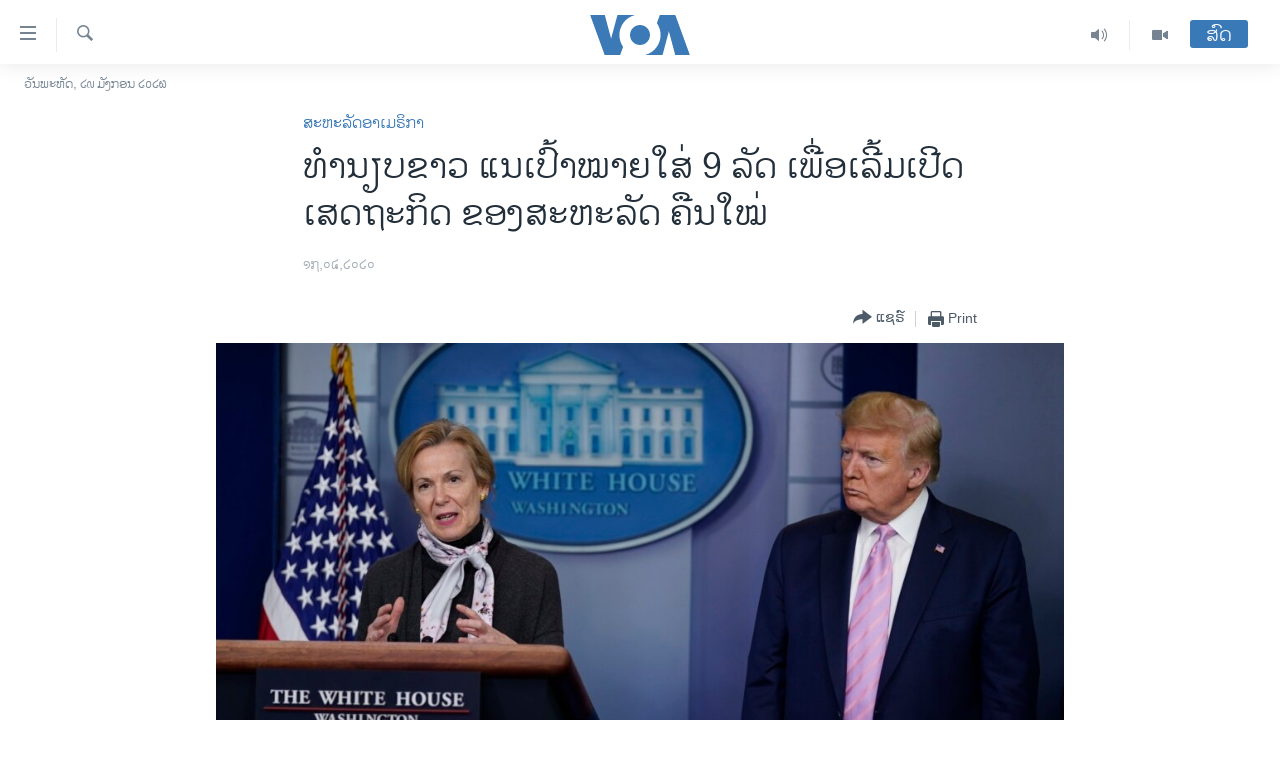

--- FILE ---
content_type: text/html; charset=utf-8
request_url: https://lao.voanews.com/a/white-house-targeting-9-states-to-start-reopening-us-economy/5376247.html
body_size: 11468
content:

<!DOCTYPE html>
<html lang="lo" dir="ltr" class="no-js">
<head>
<link href="/Content/responsive/VOA/lo-LA/VOA-lo-LA.css?&amp;av=0.0.0.0&amp;cb=308" rel="stylesheet"/>
<script src="https://tags.voanews.com/voa-pangea/prod/utag.sync.js"></script> <script type='text/javascript' src='https://www.youtube.com/iframe_api' async></script>
<script type="text/javascript">
//a general 'js' detection, must be on top level in <head>, due to CSS performance
document.documentElement.className = "js";
var cacheBuster = "308";
var appBaseUrl = "/";
var imgEnhancerBreakpoints = [0, 144, 256, 408, 650, 1023, 1597];
var isLoggingEnabled = false;
var isPreviewPage = false;
var isLivePreviewPage = false;
if (!isPreviewPage) {
window.RFE = window.RFE || {};
window.RFE.cacheEnabledByParam = window.location.href.indexOf('nocache=1') === -1;
const url = new URL(window.location.href);
const params = new URLSearchParams(url.search);
// Remove the 'nocache' parameter
params.delete('nocache');
// Update the URL without the 'nocache' parameter
url.search = params.toString();
window.history.replaceState(null, '', url.toString());
} else {
window.addEventListener('load', function() {
const links = window.document.links;
for (let i = 0; i < links.length; i++) {
links[i].href = '#';
links[i].target = '_self';
}
})
}
// Iframe & Embed detection
var embedProperties = {};
try {
// Reliable way to check if we are in an iframe.
var isIframe = window.self !== window.top;
embedProperties.is_iframe = isIframe;
if (!isIframe) {
embedProperties.embed_context = "main";
} else {
// We are in an iframe. Let's try to access the parent.
// This access will only fail with strict cross-origin (without document.domain).
var parentLocation = window.top.location;
// The access succeeded. Now we explicitly compare the hostname.
if (window.location.hostname === parentLocation.hostname) {
embedProperties.embed_context = "embed_self";
} else {
// Hostname is different (e.g. different subdomain with document.domain)
embedProperties.embed_context = "embed_cross";
}
// Since the access works, we can safely get the details.
embedProperties.url_parent = parentLocation.href;
embedProperties.title_parent = window.top.document.title;
}
} catch (err) {
// We are in an iframe, and an error occurred, probably due to cross-origin restrictions.
embedProperties.is_iframe = true;
embedProperties.embed_context = "embed_cross";
// We cannot access the properties of window.top.
// `document.referrer` can sometimes provide the URL of the parent page.
// It is not 100% reliable, but it is the best we can do in this situation.
embedProperties.url_parent = document.referrer || null;
embedProperties.title_parent = null; // We can't get to the title in a cross-origin scenario.
}
var pwaEnabled = false;
var swCacheDisabled;
</script>
<meta charset="utf-8" />
<title>ທຳນຽບຂາວ ແນເປົ້າໝາຍໃສ່ 9 ລັດ ເພື່ອເລີ້ມເປີດ ເສດຖະກິດ ຂອງສະຫະລັດ ຄືນໃໝ່</title>
<meta name="description" content="ບາງທີ ເຫດຜົນທີ່ສຳຄັນວ່າ ເປັນຫຍັງລັດເຫຼົ່ານີ້ ຈຶ່ງໄດ້ມີກໍລະນີຕິດເຊື້ອ ໄວຣັສໂຄໂຣນາທີ່ຕ່ຳ ກໍເປັນຍ້ອນວ່າ ພາຍໃນ 19 ລັດ ຂອງທັງໝົດ 50 ລັດນັ້ນ ແມ່ນມີຈຳນວນປະຊາກອນ ໜ້ອຍທີ່ສຸດ." />
<meta name="keywords" content="ຂ່າວ, ສະຫະລັດອາເມຣິກາ" />
<meta name="viewport" content="width=device-width, initial-scale=1.0" />
<meta http-equiv="X-UA-Compatible" content="IE=edge" />
<meta name="robots" content="max-image-preview:large"><meta property="fb:pages" content="123452567734984" />
<meta name="msvalidate.01" content="3286EE554B6F672A6F2E608C02343C0E" />
<link href="https://morigin.voanews.eu/a/5375103.html" rel="canonical" />
<meta name="apple-mobile-web-app-title" content="ວີໂອເອ" />
<meta name="apple-mobile-web-app-status-bar-style" content="black" />
<meta name="apple-itunes-app" content="app-id=632618796, app-argument=//5376247.ltr" />
<meta content="ທຳນຽບຂາວ ແນເປົ້າໝາຍໃສ່ 9 ລັດ ເພື່ອເລີ້ມເປີດ ເສດຖະກິດ ຂອງສະຫະລັດ ຄືນໃໝ່" property="og:title" />
<meta content="ບາງທີ ເຫດຜົນທີ່ສຳຄັນວ່າ ເປັນຫຍັງລັດເຫຼົ່ານີ້ ຈຶ່ງໄດ້ມີກໍລະນີຕິດເຊື້ອ ໄວຣັສໂຄໂຣນາທີ່ຕ່ຳ ກໍເປັນຍ້ອນວ່າ ພາຍໃນ 19 ລັດ ຂອງທັງໝົດ 50 ລັດນັ້ນ ແມ່ນມີຈຳນວນປະຊາກອນ ໜ້ອຍທີ່ສຸດ." property="og:description" />
<meta content="article" property="og:type" />
<meta content="https://lao.voanews.com/a/white-house-targeting-9-states-to-start-reopening-us-economy/5376247.html" property="og:url" />
<meta content="ສຽງອາເມຣິກາ - ວີໂອເອ" property="og:site_name" />
<meta content="https://www.facebook.com/VOALao" property="article:publisher" />
<meta content="https://gdb.voanews.com/04a72b33-cea9-4da3-9991-cb78e869908d_w1200_h630.jpg" property="og:image" />
<meta content="1200" property="og:image:width" />
<meta content="630" property="og:image:height" />
<meta content="248018398653917" property="fb:app_id" />
<meta content="summary_large_image" name="twitter:card" />
<meta content="@SomeAccount" name="twitter:site" />
<meta content="https://gdb.voanews.com/04a72b33-cea9-4da3-9991-cb78e869908d_w1200_h630.jpg" name="twitter:image" />
<meta content="ທຳນຽບຂາວ ແນເປົ້າໝາຍໃສ່ 9 ລັດ ເພື່ອເລີ້ມເປີດ ເສດຖະກິດ ຂອງສະຫະລັດ ຄືນໃໝ່" name="twitter:title" />
<meta content="ບາງທີ ເຫດຜົນທີ່ສຳຄັນວ່າ ເປັນຫຍັງລັດເຫຼົ່ານີ້ ຈຶ່ງໄດ້ມີກໍລະນີຕິດເຊື້ອ ໄວຣັສໂຄໂຣນາທີ່ຕ່ຳ ກໍເປັນຍ້ອນວ່າ ພາຍໃນ 19 ລັດ ຂອງທັງໝົດ 50 ລັດນັ້ນ ແມ່ນມີຈຳນວນປະຊາກອນ ໜ້ອຍທີ່ສຸດ." name="twitter:description" />
<link rel="amphtml" href="https://lao.voanews.com/amp/white-house-targeting-9-states-to-start-reopening-us-economy/5376247.html" />
<script type="application/ld+json">{"articleSection":"ສະຫະລັດອາເມຣິກາ","isAccessibleForFree":true,"headline":"ທຳນຽບຂາວ ແນເປົ້າໝາຍໃສ່ 9 ລັດ ເພື່ອເລີ້ມເປີດ ເສດຖະກິດ ຂອງສະຫະລັດ ຄືນໃໝ່","inLanguage":"lo-LA","keywords":"ຂ່າວ, ສະຫະລັດອາເມຣິກາ","author":{"@type":"Person","name":"VOA"},"datePublished":"2020-04-17 03:30:16Z","dateModified":"2020-04-17 13:02:16Z","publisher":{"logo":{"width":512,"height":220,"@type":"ImageObject","url":"https://lao.voanews.com/Content/responsive/VOA/lo-LA/img/logo.png"},"@type":"NewsMediaOrganization","url":"https://lao.voanews.com","sameAs":["https://www.facebook.com/VOALao","https://www.youtube.com/VOALao","\r\nhttps://www.instagram.com/voalao/","https://twitter.com/VOALao"],"name":"ສຽງອາເມຣິກາ ວີໂອເອລາວ","alternateName":""},"@context":"https://schema.org","@type":"NewsArticle","mainEntityOfPage":"https://lao.voanews.com/a/white-house-targeting-9-states-to-start-reopening-us-economy/5376247.html","url":"https://lao.voanews.com/a/white-house-targeting-9-states-to-start-reopening-us-economy/5376247.html","description":"ບາງທີ ເຫດຜົນທີ່ສຳຄັນວ່າ ເປັນຫຍັງລັດເຫຼົ່ານີ້ ຈຶ່ງໄດ້ມີກໍລະນີຕິດເຊື້ອ ໄວຣັສໂຄໂຣນາທີ່ຕ່ຳ ກໍເປັນຍ້ອນວ່າ ພາຍໃນ 19 ລັດ ຂອງທັງໝົດ 50 ລັດນັ້ນ ແມ່ນມີຈຳນວນປະຊາກອນ ໜ້ອຍທີ່ສຸດ.","image":{"width":1080,"height":608,"@type":"ImageObject","url":"https://gdb.voanews.com/04a72b33-cea9-4da3-9991-cb78e869908d_w1080_h608.jpg"},"name":"ທຳນຽບຂາວ ແນເປົ້າໝາຍໃສ່ 9 ລັດ ເພື່ອເລີ້ມເປີດ ເສດຖະກິດ ຂອງສະຫະລັດ ຄືນໃໝ່"}</script>
<script src="/Scripts/responsive/infographics.b?v=dVbZ-Cza7s4UoO3BqYSZdbxQZVF4BOLP5EfYDs4kqEo1&amp;av=0.0.0.0&amp;cb=308"></script>
<script src="/Scripts/responsive/loader.b?v=C-JLefdHQ4ECvt5x4bMsJCTq2VRkcN8JUkP-IB-DzAI1&amp;av=0.0.0.0&amp;cb=308"></script>
<link rel="icon" type="image/svg+xml" href="/Content/responsive/VOA/img/webApp/favicon.svg" />
<link rel="alternate icon" href="/Content/responsive/VOA/img/webApp/favicon.ico" />
<link rel="apple-touch-icon" sizes="152x152" href="/Content/responsive/VOA/img/webApp/ico-152x152.png" />
<link rel="apple-touch-icon" sizes="144x144" href="/Content/responsive/VOA/img/webApp/ico-144x144.png" />
<link rel="apple-touch-icon" sizes="114x114" href="/Content/responsive/VOA/img/webApp/ico-114x114.png" />
<link rel="apple-touch-icon" sizes="72x72" href="/Content/responsive/VOA/img/webApp/ico-72x72.png" />
<link rel="apple-touch-icon-precomposed" href="/Content/responsive/VOA/img/webApp/ico-57x57.png" />
<link rel="icon" sizes="192x192" href="/Content/responsive/VOA/img/webApp/ico-192x192.png" />
<link rel="icon" sizes="128x128" href="/Content/responsive/VOA/img/webApp/ico-128x128.png" />
<meta name="msapplication-TileColor" content="#ffffff" />
<meta name="msapplication-TileImage" content="/Content/responsive/VOA/img/webApp/ico-144x144.png" />
<link rel="alternate" type="application/rss+xml" title="VOA - Top Stories [RSS]" href="/api/" />
<link rel="sitemap" type="application/rss+xml" href="/sitemap.xml" />
<script type="text/javascript">
var analyticsData = Object.assign(embedProperties, {url:"https://lao.voanews.com/a/white-house-targeting-9-states-to-start-reopening-us-economy/5376247.html",property_id:"472",article_uid:"5376247",page_title:"ທຳນຽບຂາວ ແນເປົ້າໝາຍໃສ່ 9 ລັດ ເພື່ອເລີ້ມເປີດ ເສດຖະກິດ ຂອງສະຫະລັດ ຄືນໃໝ່",page_type:"article",content_type:"article",subcontent_type:"article",last_modified:"2020-04-17 13:02:16Z",pub_datetime:"2020-04-17 03:30:16Z",section:"ສະຫະລັດອາເມຣິກາ",english_section:"usa",byline:"",categories:"news,usa",domain:"lao.voanews.com",language:"Lao",language_service:"VOA Lao",platform:"web",copied:"no",copied_article:"",copied_title:"",runs_js:"Yes",cms_release:"8.45.0.0.308",enviro_type:"prod",slug:"white-house-targeting-9-states-to-start-reopening-us-economy",entity:"VOA",short_language_service:"LAO",platform_short:"W",page_name:"ທຳນຽບຂາວ ແນເປົ້າໝາຍໃສ່ 9 ລັດ ເພື່ອເລີ້ມເປີດ ເສດຖະກິດ ຂອງສະຫະລັດ ຄືນໃໝ່"});
// Push Analytics data as GTM message (without "event" attribute and before GTM initialization)
window.dataLayer = window.dataLayer || [];
window.dataLayer.push(analyticsData);
</script>
<script type="text/javascript" data-cookiecategory="analytics">
var gtmEventObject = {event: 'page_meta_ready'};window.dataLayer = window.dataLayer || [];window.dataLayer.push(gtmEventObject);
var renderGtm = "true";
if (renderGtm === "true") {
(function(w,d,s,l,i){w[l]=w[l]||[];w[l].push({'gtm.start':new Date().getTime(),event:'gtm.js'});var f=d.getElementsByTagName(s)[0],j=d.createElement(s),dl=l!='dataLayer'?'&l='+l:'';j.async=true;j.src='//www.googletagmanager.com/gtm.js?id='+i+dl;f.parentNode.insertBefore(j,f);})(window,document,'script','dataLayer','GTM-N8MP7P');
}
</script>
</head>
<body class=" nav-no-loaded cc_theme pg-article pg-article--single-column print-lay-article use-sticky-share nojs-images date-time-enabled">
<noscript><iframe src="https://www.googletagmanager.com/ns.html?id=GTM-N8MP7P" height="0" width="0" style="display:none;visibility:hidden"></iframe></noscript> <script type="text/javascript" data-cookiecategory="analytics">
var gtmEventObject = {event: 'page_meta_ready'};window.dataLayer = window.dataLayer || [];window.dataLayer.push(gtmEventObject);
var renderGtm = "true";
if (renderGtm === "true") {
(function(w,d,s,l,i){w[l]=w[l]||[];w[l].push({'gtm.start':new Date().getTime(),event:'gtm.js'});var f=d.getElementsByTagName(s)[0],j=d.createElement(s),dl=l!='dataLayer'?'&l='+l:'';j.async=true;j.src='//www.googletagmanager.com/gtm.js?id='+i+dl;f.parentNode.insertBefore(j,f);})(window,document,'script','dataLayer','GTM-N8MP7P');
}
</script>
<!--Analytics tag js version start-->
<script type="text/javascript" data-cookiecategory="analytics">
var utag_data = Object.assign({}, analyticsData, {pub_year:"2020",pub_month:"04",pub_day:"17",pub_hour:"03",pub_weekday:"Friday"});
if(typeof(TealiumTagFrom)==='function' && typeof(TealiumTagSearchKeyword)==='function') {
var utag_from=TealiumTagFrom();var utag_searchKeyword=TealiumTagSearchKeyword();
if(utag_searchKeyword!=null && utag_searchKeyword!=='' && utag_data["search_keyword"]==null) utag_data["search_keyword"]=utag_searchKeyword;if(utag_from!=null && utag_from!=='') utag_data["from"]=TealiumTagFrom();}
if(window.top!== window.self&&utag_data.page_type==="snippet"){utag_data.page_type = 'iframe';}
try{if(window.top!==window.self&&window.self.location.hostname===window.top.location.hostname){utag_data.platform = 'self-embed';utag_data.platform_short = 'se';}}catch(e){if(window.top!==window.self&&window.self.location.search.includes("platformType=self-embed")){utag_data.platform = 'cross-promo';utag_data.platform_short = 'cp';}}
(function(a,b,c,d){ a="https://tags.voanews.com/voa-pangea/prod/utag.js"; b=document;c="script";d=b.createElement(c);d.src=a;d.type="text/java"+c;d.async=true; a=b.getElementsByTagName(c)[0];a.parentNode.insertBefore(d,a); })();
</script>
<!--Analytics tag js version end-->
<!-- Analytics tag management NoScript -->
<noscript>
<img style="position: absolute; border: none;" src="https://ssc.voanews.com/b/ss/bbgprod,bbgentityvoa/1/G.4--NS/1086221360?pageName=voa%3alao%3aw%3aarticle%3a%e0%ba%97%e0%ba%b3%e0%ba%99%e0%ba%bd%e0%ba%9a%e0%ba%82%e0%ba%b2%e0%ba%a7%20%e0%bb%81%e0%ba%99%e0%bb%80%e0%ba%9b%e0%ba%bb%e0%bb%89%e0%ba%b2%e0%bb%9d%e0%ba%b2%e0%ba%8d%e0%bb%83%e0%ba%aa%e0%bb%88%209%20%e0%ba%a5%e0%ba%b1%e0%ba%94%20%e0%bb%80%e0%ba%9e%e0%ba%b7%e0%bb%88%e0%ba%ad%e0%bb%80%e0%ba%a5%e0%ba%b5%e0%bb%89%e0%ba%a1%e0%bb%80%e0%ba%9b%e0%ba%b5%e0%ba%94%20%e0%bb%80%e0%ba%aa%e0%ba%94%e0%ba%96%e0%ba%b0%e0%ba%81%e0%ba%b4%e0%ba%94%20%e0%ba%82%e0%ba%ad%e0%ba%87%e0%ba%aa%e0%ba%b0%e0%ba%ab%e0%ba%b0%e0%ba%a5%e0%ba%b1%e0%ba%94%20%e0%ba%84%e0%ba%b7%e0%ba%99%e0%bb%83%e0%bb%9d%e0%bb%88&amp;c6=%e0%ba%97%e0%ba%b3%e0%ba%99%e0%ba%bd%e0%ba%9a%e0%ba%82%e0%ba%b2%e0%ba%a7%20%e0%bb%81%e0%ba%99%e0%bb%80%e0%ba%9b%e0%ba%bb%e0%bb%89%e0%ba%b2%e0%bb%9d%e0%ba%b2%e0%ba%8d%e0%bb%83%e0%ba%aa%e0%bb%88%209%20%e0%ba%a5%e0%ba%b1%e0%ba%94%20%e0%bb%80%e0%ba%9e%e0%ba%b7%e0%bb%88%e0%ba%ad%e0%bb%80%e0%ba%a5%e0%ba%b5%e0%bb%89%e0%ba%a1%e0%bb%80%e0%ba%9b%e0%ba%b5%e0%ba%94%20%e0%bb%80%e0%ba%aa%e0%ba%94%e0%ba%96%e0%ba%b0%e0%ba%81%e0%ba%b4%e0%ba%94%20%e0%ba%82%e0%ba%ad%e0%ba%87%e0%ba%aa%e0%ba%b0%e0%ba%ab%e0%ba%b0%e0%ba%a5%e0%ba%b1%e0%ba%94%20%e0%ba%84%e0%ba%b7%e0%ba%99%e0%bb%83%e0%bb%9d%e0%bb%88&amp;v36=8.45.0.0.308&amp;v6=D=c6&amp;g=https%3a%2f%2flao.voanews.com%2fa%2fwhite-house-targeting-9-states-to-start-reopening-us-economy%2f5376247.html&amp;c1=D=g&amp;v1=D=g&amp;events=event1,event52&amp;c16=voa%20lao&amp;v16=D=c16&amp;c5=usa&amp;v5=D=c5&amp;ch=%e0%ba%aa%e0%ba%b0%e0%ba%ab%e0%ba%b0%e0%ba%a5%e0%ba%b1%e0%ba%94%e0%ba%ad%e0%ba%b2%e0%bb%80%e0%ba%a1%e0%ba%a3%e0%ba%b4%e0%ba%81%e0%ba%b2&amp;c15=lao&amp;v15=D=c15&amp;c4=article&amp;v4=D=c4&amp;c14=5376247&amp;v14=D=c14&amp;v20=no&amp;c17=web&amp;v17=D=c17&amp;mcorgid=518abc7455e462b97f000101%40adobeorg&amp;server=lao.voanews.com&amp;pageType=D=c4&amp;ns=bbg&amp;v29=D=server&amp;v25=voa&amp;v30=472&amp;v105=D=User-Agent " alt="analytics" width="1" height="1" /></noscript>
<!-- End of Analytics tag management NoScript -->
<!--*** Accessibility links - For ScreenReaders only ***-->
<section>
<div class="sr-only">
<h2>ລິ້ງ ສຳຫລັບເຂົ້າຫາ</h2>
<ul>
<li><a href="#content" data-disable-smooth-scroll="1">ຂ້າມ</a></li>
<li><a href="#navigation" data-disable-smooth-scroll="1">ຂ້າມ</a></li>
<li><a href="#txtHeaderSearch" data-disable-smooth-scroll="1">ຂ້າມໄປຫາ ຊອກຄົ້ນ</a></li>
</ul>
</div>
</section>
<div dir="ltr">
<div id="page">
<aside>
<div class="c-lightbox overlay-modal">
<div class="c-lightbox__intro">
<h2 class="c-lightbox__intro-title"></h2>
<button class="btn btn--rounded c-lightbox__btn c-lightbox__intro-next" title="ຕໍ່ໄປ">
<span class="ico ico--rounded ico-chevron-forward"></span>
<span class="sr-only">ຕໍ່ໄປ</span>
</button>
</div>
<div class="c-lightbox__nav">
<button class="btn btn--rounded c-lightbox__btn c-lightbox__btn--close" title="ອັດ">
<span class="ico ico--rounded ico-close"></span>
<span class="sr-only">ອັດ</span>
</button>
<button class="btn btn--rounded c-lightbox__btn c-lightbox__btn--prev" title="ກ່ອນ">
<span class="ico ico--rounded ico-chevron-backward"></span>
<span class="sr-only">ກ່ອນ</span>
</button>
<button class="btn btn--rounded c-lightbox__btn c-lightbox__btn--next" title="ຕໍ່ໄປ">
<span class="ico ico--rounded ico-chevron-forward"></span>
<span class="sr-only">ຕໍ່ໄປ</span>
</button>
</div>
<div class="c-lightbox__content-wrap">
<figure class="c-lightbox__content">
<span class="c-spinner c-spinner--lightbox">
<img src="/Content/responsive/img/player-spinner.png"
alt="please wait"
title="please wait" />
</span>
<div class="c-lightbox__img">
<div class="thumb">
<img src="" alt="" />
</div>
</div>
<figcaption>
<div class="c-lightbox__info c-lightbox__info--foot">
<span class="c-lightbox__counter"></span>
<span class="caption c-lightbox__caption"></span>
</div>
</figcaption>
</figure>
</div>
<div class="hidden">
<div class="content-advisory__box content-advisory__box--lightbox">
<span class="content-advisory__box-text">This image contains sensitive content which some people may find offensive or disturbing.</span>
<button class="btn btn--transparent content-advisory__box-btn m-t-md" value="text" type="button">
<span class="btn__text">
Click to reveal
</span>
</button>
</div>
</div>
</div>
<div class="print-dialogue">
<div class="container">
<h3 class="print-dialogue__title section-head">Print Options:</h3>
<div class="print-dialogue__opts">
<ul class="print-dialogue__opt-group">
<li class="form__group form__group--checkbox">
<input class="form__check " id="checkboxImages" name="checkboxImages" type="checkbox" checked="checked" />
<label for="checkboxImages" class="form__label m-t-md">Images</label>
</li>
<li class="form__group form__group--checkbox">
<input class="form__check " id="checkboxMultimedia" name="checkboxMultimedia" type="checkbox" checked="checked" />
<label for="checkboxMultimedia" class="form__label m-t-md">Multimedia</label>
</li>
</ul>
<ul class="print-dialogue__opt-group">
<li class="form__group form__group--checkbox">
<input class="form__check " id="checkboxEmbedded" name="checkboxEmbedded" type="checkbox" checked="checked" />
<label for="checkboxEmbedded" class="form__label m-t-md">Embedded Content</label>
</li>
<li class="hidden">
<input class="form__check " id="checkboxComments" name="checkboxComments" type="checkbox" />
<label for="checkboxComments" class="form__label m-t-md">Comments</label>
</li>
</ul>
</div>
<div class="print-dialogue__buttons">
<button class="btn btn--secondary close-button" type="button" title="ຍົກເລີກ">
<span class="btn__text ">ຍົກເລີກ</span>
</button>
<button class="btn btn-cust-print m-l-sm" type="button" title="Print">
<span class="btn__text ">Print</span>
</button>
</div>
</div>
</div>
<div class="ctc-message pos-fix">
<div class="ctc-message__inner">Link has been copied to clipboard</div>
</div>
</aside>
<div class="hdr-20 hdr-20--big">
<div class="hdr-20__inner">
<div class="hdr-20__max pos-rel">
<div class="hdr-20__side hdr-20__side--primary d-flex">
<label data-for="main-menu-ctrl" data-switcher-trigger="true" data-switch-target="main-menu-ctrl" class="burger hdr-trigger pos-rel trans-trigger" data-trans-evt="click" data-trans-id="menu">
<span class="ico ico-close hdr-trigger__ico hdr-trigger__ico--close burger__ico burger__ico--close"></span>
<span class="ico ico-menu hdr-trigger__ico hdr-trigger__ico--open burger__ico burger__ico--open"></span>
</label>
<div class="menu-pnl pos-fix trans-target" data-switch-target="main-menu-ctrl" data-trans-id="menu">
<div class="menu-pnl__inner">
<nav class="main-nav menu-pnl__item menu-pnl__item--first">
<ul class="main-nav__list accordeon" data-analytics-tales="false" data-promo-name="link" data-location-name="nav,secnav">
<li class="main-nav__item">
<a class="main-nav__item-name main-nav__item-name--link" href="https://lao.voanews.com/" title="ໂຮມເພຈ" >ໂຮມເພຈ</a>
</li>
<li class="main-nav__item">
<a class="main-nav__item-name main-nav__item-name--link" href="/p/5841.html" title="ລາວ" data-item-name="laos" >ລາວ</a>
</li>
<li class="main-nav__item">
<a class="main-nav__item-name main-nav__item-name--link" href="/p/5921.html" title="ອາເມຣິກາ" data-item-name="usa" >ອາເມຣິກາ</a>
</li>
<li class="main-nav__item">
<a class="main-nav__item-name main-nav__item-name--link" href="/us-presidential-election-2024" title="ການເລືອກຕັ້ງ ປະທານາທີບໍດີ ສະຫະລັດ 2024" data-item-name="US Presidential Election 2024" >ການເລືອກຕັ້ງ ປະທານາທີບໍດີ ສະຫະລັດ 2024</a>
</li>
<li class="main-nav__item">
<a class="main-nav__item-name main-nav__item-name--link" href="/china-news" title="ຂ່າວ​ຈີນ" data-item-name="China-news" >ຂ່າວ​ຈີນ</a>
</li>
<li class="main-nav__item">
<a class="main-nav__item-name main-nav__item-name--link" href="/worldnews" title="ໂລກ" data-item-name="world" >ໂລກ</a>
</li>
<li class="main-nav__item">
<a class="main-nav__item-name main-nav__item-name--link" href="/p/5844.html" title="ເອເຊຍ" data-item-name="asia" >ເອເຊຍ</a>
</li>
<li class="main-nav__item">
<a class="main-nav__item-name main-nav__item-name--link" href="/PressFreedom" title="ອິດສະຫຼະພາບດ້ານການຂ່າວ" data-item-name="Press-Freedom" >ອິດສະຫຼະພາບດ້ານການຂ່າວ</a>
</li>
<li class="main-nav__item">
<a class="main-nav__item-name main-nav__item-name--link" href="/p/5892.html" title="ຊີວິດຊາວລາວ" data-item-name="lao-diaspora" >ຊີວິດຊາວລາວ</a>
</li>
<li class="main-nav__item">
<a class="main-nav__item-name main-nav__item-name--link" href="/p/7555.html" title="ຊຸມຊົນຊາວລາວ" data-item-name="lao-community-in-america" >ຊຸມຊົນຊາວລາວ</a>
</li>
<li class="main-nav__item">
<a class="main-nav__item-name main-nav__item-name--link" href="/p/5873.html" title="ວິທະຍາສາດ-ເທັກໂນໂລຈີ" data-item-name="science-technology" >ວິທະຍາສາດ-ເທັກໂນໂລຈີ</a>
</li>
<li class="main-nav__item">
<a class="main-nav__item-name main-nav__item-name--link" href="/p/8560.html" title="ທຸລະກິດ" data-item-name="business" >ທຸລະກິດ</a>
</li>
<li class="main-nav__item">
<a class="main-nav__item-name main-nav__item-name--link" href="/p/5929.html" title="ພາສາອັງກິດ" data-item-name="english-learning" >ພາສາອັງກິດ</a>
</li>
<li class="main-nav__item">
<a class="main-nav__item-name main-nav__item-name--link" href="/p/5906.html" title="ວີດີໂອ" data-item-name="all-video" >ວີດີໂອ</a>
</li>
<li class="main-nav__item accordeon__item" data-switch-target="menu-item-1624">
<label class="main-nav__item-name main-nav__item-name--label accordeon__control-label" data-switcher-trigger="true" data-for="menu-item-1624">
ສຽງ
<span class="ico ico-chevron-down main-nav__chev"></span>
</label>
<div class="main-nav__sub-list">
<a class="main-nav__item-name main-nav__item-name--link main-nav__item-name--sub" href="/z/2348" title="ລາຍການກະຈາຍສຽງ" data-item-name="radio-show" >ລາຍການກະຈາຍສຽງ</a>
<a class="main-nav__item-name main-nav__item-name--link main-nav__item-name--sub" href="/z/6955" title="ລາຍງານ" data-item-name="report-audios" >ລາຍງານ</a>
</div>
</li>
</ul>
</nav>
<div class="menu-pnl__item menu-pnl__item--social">
<h5 class="menu-pnl__sub-head">ຕິດຕາມພວກເຮົາ ທີ່</h5>
<a href="https://www.facebook.com/VOALao" title="ຕິດຕາມພວກເຮົາທາງເຟສບຸກ" data-analytics-text="follow_on_facebook" class="btn btn--rounded btn--social-inverted menu-pnl__btn js-social-btn btn-facebook" target="_blank" rel="noopener">
<span class="ico ico-facebook-alt ico--rounded"></span>
</a>
<a href="
https://www.instagram.com/voalao/" title="Follow us on Instagram" data-analytics-text="follow_on_instagram" class="btn btn--rounded btn--social-inverted menu-pnl__btn js-social-btn btn-instagram" target="_blank" rel="noopener">
<span class="ico ico-instagram ico--rounded"></span>
</a>
<a href="https://www.youtube.com/VOALao" title="ຕິດຕາມພວກເຮົາທາງຢູທູບ" data-analytics-text="follow_on_youtube" class="btn btn--rounded btn--social-inverted menu-pnl__btn js-social-btn btn-youtube" target="_blank" rel="noopener">
<span class="ico ico-youtube ico--rounded"></span>
</a>
<a href="https://twitter.com/VOALao" title="ຕິດຕາມພວກເຮົາທາງ Twitter" data-analytics-text="follow_on_twitter" class="btn btn--rounded btn--social-inverted menu-pnl__btn js-social-btn btn-twitter" target="_blank" rel="noopener">
<span class="ico ico-twitter ico--rounded"></span>
</a>
</div>
<div class="menu-pnl__item">
<a href="/navigation/allsites" class="menu-pnl__item-link">
<span class="ico ico-languages "></span>
ພາສາຕ່າງໆ
</a>
</div>
</div>
</div>
<label data-for="top-search-ctrl" data-switcher-trigger="true" data-switch-target="top-search-ctrl" class="top-srch-trigger hdr-trigger">
<span class="ico ico-close hdr-trigger__ico hdr-trigger__ico--close top-srch-trigger__ico top-srch-trigger__ico--close"></span>
<span class="ico ico-search hdr-trigger__ico hdr-trigger__ico--open top-srch-trigger__ico top-srch-trigger__ico--open"></span>
</label>
<div class="srch-top srch-top--in-header" data-switch-target="top-search-ctrl">
<div class="container">
<form action="/s" class="srch-top__form srch-top__form--in-header" id="form-topSearchHeader" method="get" role="search"><label for="txtHeaderSearch" class="sr-only">ຄົ້ນຫາ</label>
<input type="text" id="txtHeaderSearch" name="k" placeholder="ຊອກຫາບົດຂຽນ" accesskey="s" value="" class="srch-top__input analyticstag-event" onkeydown="if (event.keyCode === 13) { FireAnalyticsTagEventOnSearch('search', $dom.get('#txtHeaderSearch')[0].value) }" />
<button title="ຄົ້ນຫາ" type="submit" class="btn btn--top-srch analyticstag-event" onclick="FireAnalyticsTagEventOnSearch('search', $dom.get('#txtHeaderSearch')[0].value) ">
<span class="ico ico-search"></span>
</button></form>
</div>
</div>
<a href="/" class="main-logo-link">
<img src="/Content/responsive/VOA/lo-LA/img/logo-compact.svg" class="main-logo main-logo--comp" alt="site logo">
<img src="/Content/responsive/VOA/lo-LA/img/logo.svg" class="main-logo main-logo--big" alt="site logo">
</a>
</div>
<div class="hdr-20__side hdr-20__side--secondary d-flex">
<a href="/p/5906.html" title="Video" class="hdr-20__secondary-item" data-item-name="video">
<span class="ico ico-video hdr-20__secondary-icon"></span>
</a>
<a href="/z/2348" title="Audio" class="hdr-20__secondary-item" data-item-name="audio">
<span class="ico ico-audio hdr-20__secondary-icon"></span>
</a>
<a href="/s" title="ຄົ້ນຫາ" class="hdr-20__secondary-item hdr-20__secondary-item--search" data-item-name="search">
<span class="ico ico-search hdr-20__secondary-icon hdr-20__secondary-icon--search"></span>
</a>
<div class="hdr-20__secondary-item live-b-drop">
<div class="live-b-drop__off">
<a href="/live/" class="live-b-drop__link" title="ສົດ" data-item-name="live">
<span class="badge badge--live-btn badge--live-btn-off">
ສົດ
</span>
</a>
</div>
<div class="live-b-drop__on hidden">
<label data-for="live-ctrl" data-switcher-trigger="true" data-switch-target="live-ctrl" class="live-b-drop__label pos-rel">
<span class="badge badge--live badge--live-btn">
ສົດ
</span>
<span class="ico ico-close live-b-drop__label-ico live-b-drop__label-ico--close"></span>
</label>
<div class="live-b-drop__panel" id="targetLivePanelDiv" data-switch-target="live-ctrl"></div>
</div>
</div>
<div class="srch-bottom">
<form action="/s" class="srch-bottom__form d-flex" id="form-bottomSearch" method="get" role="search"><label for="txtSearch" class="sr-only">ຄົ້ນຫາ</label>
<input type="search" id="txtSearch" name="k" placeholder="ຊອກຫາບົດຂຽນ" accesskey="s" value="" class="srch-bottom__input analyticstag-event" onkeydown="if (event.keyCode === 13) { FireAnalyticsTagEventOnSearch('search', $dom.get('#txtSearch')[0].value) }" />
<button title="ຄົ້ນຫາ" type="submit" class="btn btn--bottom-srch analyticstag-event" onclick="FireAnalyticsTagEventOnSearch('search', $dom.get('#txtSearch')[0].value) ">
<span class="ico ico-search"></span>
</button></form>
</div>
</div>
<img src="/Content/responsive/VOA/lo-LA/img/logo-print.gif" class="logo-print" loading="lazy" alt="site logo">
<img src="/Content/responsive/VOA/lo-LA/img/logo-print_color.png" class="logo-print logo-print--color" loading="lazy" alt="site logo">
</div>
</div>
</div>
<script>
if (document.body.className.indexOf('pg-home') > -1) {
var nav2In = document.querySelector('.hdr-20__inner');
var nav2Sec = document.querySelector('.hdr-20__side--secondary');
var secStyle = window.getComputedStyle(nav2Sec);
if (nav2In && window.pageYOffset < 150 && secStyle['position'] !== 'fixed') {
nav2In.classList.add('hdr-20__inner--big')
}
}
</script>
<div class="c-hlights c-hlights--breaking c-hlights--no-item" data-hlight-display="mobile,desktop">
<div class="c-hlights__wrap container p-0">
<div class="c-hlights__nav">
<a role="button" href="#" title="ກ່ອນ">
<span class="ico ico-chevron-backward m-0"></span>
<span class="sr-only">ກ່ອນ</span>
</a>
<a role="button" href="#" title="ຕໍ່ໄປ">
<span class="ico ico-chevron-forward m-0"></span>
<span class="sr-only">ຕໍ່ໄປ</span>
</a>
</div>
<span class="c-hlights__label">
<span class="">Breaking News</span>
<span class="switcher-trigger">
<label data-for="more-less-1" data-switcher-trigger="true" class="switcher-trigger__label switcher-trigger__label--more p-b-0" title="ເບິ່ງຕື່ມອີກ">
<span class="ico ico-chevron-down"></span>
</label>
<label data-for="more-less-1" data-switcher-trigger="true" class="switcher-trigger__label switcher-trigger__label--less p-b-0" title="Show less">
<span class="ico ico-chevron-up"></span>
</label>
</span>
</span>
<ul class="c-hlights__items switcher-target" data-switch-target="more-less-1">
</ul>
</div>
</div> <div class="date-time-area ">
<div class="container">
<span class="date-time">
ວັນພະຫັດ, ໒໙ ມັງກອນ ໒໐໒໖
</span>
</div>
</div>
<div id="content">
<main class="container">
<div class="hdr-container">
<div class="row">
<div class="col-xs-12 col-sm-12 col-md-10 col-md-offset-1">
<div class="row">
<div class="col-category col-xs-12 col-md-8 col-md-offset-2"> <div class="category js-category">
<a class="" href="/z/2367">ສະຫະລັດອາເມຣິກາ</a> </div>
</div><div class="col-title col-xs-12 col-md-8 col-md-offset-2"> <h1 class="title pg-title">
ທຳນຽບຂາວ ແນເປົ້າໝາຍໃສ່ 9 ລັດ ເພື່ອເລີ້ມເປີດ ເສດຖະກິດ ຂອງສະຫະລັດ ຄືນໃໝ່
</h1>
</div><div class="col-publishing-details col-xs-12 col-md-8 col-md-offset-2"> <div class="publishing-details ">
<div class="published">
<span class="date" title="ຕາມເວລາໃນລາວ">
<time pubdate="pubdate" datetime="2020-04-17T10:30:16+07:00">
໑໗,໐໔,໒໐໒໐
</time>
</span>
</div>
</div>
</div><div class="col-xs-12 col-md-8 col-md-offset-2"> <div class="col-article-tools pos-rel article-share">
<div class="col-article-tools__end">
<div class="share--box">
<div class="sticky-share-container" style="display:none">
<div class="container">
<a href="https://lao.voanews.com" id="logo-sticky-share">&nbsp;</a>
<div class="pg-title pg-title--sticky-share">
ທຳນຽບຂາວ ແນເປົ້າໝາຍໃສ່ 9 ລັດ ເພື່ອເລີ້ມເປີດ ເສດຖະກິດ ຂອງສະຫະລັດ ຄືນໃໝ່
</div>
<div class="sticked-nav-actions">
<!--This part is for sticky navigation display-->
<p class="buttons link-content-sharing p-0 ">
<button class="btn btn--link btn-content-sharing p-t-0 " id="btnContentSharing" value="text" role="Button" type="" title="ໂຫລດຂ່າວຕື່ມອີກ ເພື່ອແຊຣ໌">
<span class="ico ico-share ico--l"></span>
<span class="btn__text ">
ແຊຣ໌
</span>
</button>
</p>
<aside class="content-sharing js-content-sharing js-content-sharing--apply-sticky content-sharing--sticky"
role="complementary"
data-share-url="https://lao.voanews.com/a/white-house-targeting-9-states-to-start-reopening-us-economy/5376247.html" data-share-title="ທຳນຽບຂາວ ແນເປົ້າໝາຍໃສ່ 9 ລັດ ເພື່ອເລີ້ມເປີດ ເສດຖະກິດ ຂອງສະຫະລັດ ຄືນໃໝ່" data-share-text="ບາງທີ ເຫດຜົນທີ່ສຳຄັນວ່າ ເປັນຫຍັງລັດເຫຼົ່ານີ້ ຈຶ່ງໄດ້ມີກໍລະນີຕິດເຊື້ອ ໄວຣັສໂຄໂຣນາທີ່ຕ່ຳ ກໍເປັນຍ້ອນວ່າ ພາຍໃນ 19 ລັດ ຂອງທັງໝົດ 50 ລັດນັ້ນ ແມ່ນມີຈຳນວນປະຊາກອນ ໜ້ອຍທີ່ສຸດ.">
<div class="content-sharing__popover">
<h6 class="content-sharing__title">ແຊຣ໌ </h6>
<button href="#close" id="btnCloseSharing" class="btn btn--text-like content-sharing__close-btn">
<span class="ico ico-close ico--l"></span>
</button>
<ul class="content-sharing__list">
<li class="content-sharing__item">
<div class="ctc ">
<input type="text" class="ctc__input" readonly="readonly">
<a href="" js-href="https://lao.voanews.com/a/white-house-targeting-9-states-to-start-reopening-us-economy/5376247.html" class="content-sharing__link ctc__button">
<span class="ico ico-copy-link ico--rounded ico--s"></span>
<span class="content-sharing__link-text">Copy link</span>
</a>
</div>
</li>
<li class="content-sharing__item">
<a href="https://facebook.com/sharer.php?u=https%3a%2f%2flao.voanews.com%2fa%2fwhite-house-targeting-9-states-to-start-reopening-us-economy%2f5376247.html"
data-analytics-text="share_on_facebook"
title="Facebook" target="_blank"
class="content-sharing__link js-social-btn">
<span class="ico ico-facebook ico--rounded ico--s"></span>
<span class="content-sharing__link-text">Facebook</span>
</a>
</li>
<li class="content-sharing__item">
<a href="https://twitter.com/share?url=https%3a%2f%2flao.voanews.com%2fa%2fwhite-house-targeting-9-states-to-start-reopening-us-economy%2f5376247.html&amp;text=%e0%ba%97%e0%ba%b3%e0%ba%99%e0%ba%bd%e0%ba%9a%e0%ba%82%e0%ba%b2%e0%ba%a7+%e0%bb%81%e0%ba%99%e0%bb%80%e0%ba%9b%e0%ba%bb%e0%bb%89%e0%ba%b2%e0%bb%9d%e0%ba%b2%e0%ba%8d%e0%bb%83%e0%ba%aa%e0%bb%88+9+%e0%ba%a5%e0%ba%b1%e0%ba%94+%e0%bb%80%e0%ba%9e%e0%ba%b7%e0%bb%88%e0%ba%ad%e0%bb%80%e0%ba%a5%e0%ba%b5%e0%bb%89%e0%ba%a1%e0%bb%80%e0%ba%9b%e0%ba%b5%e0%ba%94+%e0%bb%80%e0%ba%aa%e0%ba%94%e0%ba%96%e0%ba%b0%e0%ba%81%e0%ba%b4%e0%ba%94+%e0%ba%82%e0%ba%ad%e0%ba%87%e0%ba%aa%e0%ba%b0%e0%ba%ab%e0%ba%b0%e0%ba%a5%e0%ba%b1%e0%ba%94+%e0%ba%84%e0%ba%b7%e0%ba%99%e0%bb%83%e0%bb%9d%e0%bb%88"
data-analytics-text="share_on_twitter"
title="Twitter" target="_blank"
class="content-sharing__link js-social-btn">
<span class="ico ico-twitter ico--rounded ico--s"></span>
<span class="content-sharing__link-text">Twitter</span>
</a>
</li>
<li class="content-sharing__item visible-xs-inline-block visible-sm-inline-block">
<a href="whatsapp://send?text=https%3a%2f%2flao.voanews.com%2fa%2fwhite-house-targeting-9-states-to-start-reopening-us-economy%2f5376247.html"
data-analytics-text="share_on_whatsapp"
title="WhatsApp" target="_blank"
class="content-sharing__link js-social-btn">
<span class="ico ico-whatsapp ico--rounded ico--s"></span>
<span class="content-sharing__link-text">WhatsApp</span>
</a>
</li>
<li class="content-sharing__item visible-md-inline-block visible-lg-inline-block">
<a href="https://web.whatsapp.com/send?text=https%3a%2f%2flao.voanews.com%2fa%2fwhite-house-targeting-9-states-to-start-reopening-us-economy%2f5376247.html"
data-analytics-text="share_on_whatsapp_desktop"
title="WhatsApp" target="_blank"
class="content-sharing__link js-social-btn">
<span class="ico ico-whatsapp ico--rounded ico--s"></span>
<span class="content-sharing__link-text">WhatsApp</span>
</a>
</li>
<li class="content-sharing__item visible-xs-inline-block visible-sm-inline-block">
<a href="https://line.me/R/msg/text/?https%3a%2f%2flao.voanews.com%2fa%2fwhite-house-targeting-9-states-to-start-reopening-us-economy%2f5376247.html"
data-analytics-text="share_on_line"
title="Line" target="_blank"
class="content-sharing__link js-social-btn">
<span class="ico ico-line ico--rounded ico--s"></span>
<span class="content-sharing__link-text">Line</span>
</a>
</li>
<li class="content-sharing__item visible-md-inline-block visible-lg-inline-block">
<a href="https://timeline.line.me/social-plugin/share?url=https%3a%2f%2flao.voanews.com%2fa%2fwhite-house-targeting-9-states-to-start-reopening-us-economy%2f5376247.html"
data-analytics-text="share_on_line_desktop"
title="Line" target="_blank"
class="content-sharing__link js-social-btn">
<span class="ico ico-line ico--rounded ico--s"></span>
<span class="content-sharing__link-text">Line</span>
</a>
</li>
<li class="content-sharing__item">
<a href="mailto:?body=https%3a%2f%2flao.voanews.com%2fa%2fwhite-house-targeting-9-states-to-start-reopening-us-economy%2f5376247.html&amp;subject=ທຳນຽບຂາວ ແນເປົ້າໝາຍໃສ່ 9 ລັດ ເພື່ອເລີ້ມເປີດ ເສດຖະກິດ ຂອງສະຫະລັດ ຄືນໃໝ່"
title="Email"
class="content-sharing__link ">
<span class="ico ico-email ico--rounded ico--s"></span>
<span class="content-sharing__link-text">Email</span>
</a>
</li>
</ul>
</div>
</aside>
</div>
</div>
</div>
<div class="links">
<p class="buttons link-content-sharing p-0 ">
<button class="btn btn--link btn-content-sharing p-t-0 " id="btnContentSharing" value="text" role="Button" type="" title="ໂຫລດຂ່າວຕື່ມອີກ ເພື່ອແຊຣ໌">
<span class="ico ico-share ico--l"></span>
<span class="btn__text ">
ແຊຣ໌
</span>
</button>
</p>
<aside class="content-sharing js-content-sharing " role="complementary"
data-share-url="https://lao.voanews.com/a/white-house-targeting-9-states-to-start-reopening-us-economy/5376247.html" data-share-title="ທຳນຽບຂາວ ແນເປົ້າໝາຍໃສ່ 9 ລັດ ເພື່ອເລີ້ມເປີດ ເສດຖະກິດ ຂອງສະຫະລັດ ຄືນໃໝ່" data-share-text="ບາງທີ ເຫດຜົນທີ່ສຳຄັນວ່າ ເປັນຫຍັງລັດເຫຼົ່ານີ້ ຈຶ່ງໄດ້ມີກໍລະນີຕິດເຊື້ອ ໄວຣັສໂຄໂຣນາທີ່ຕ່ຳ ກໍເປັນຍ້ອນວ່າ ພາຍໃນ 19 ລັດ ຂອງທັງໝົດ 50 ລັດນັ້ນ ແມ່ນມີຈຳນວນປະຊາກອນ ໜ້ອຍທີ່ສຸດ.">
<div class="content-sharing__popover">
<h6 class="content-sharing__title">ແຊຣ໌ </h6>
<button href="#close" id="btnCloseSharing" class="btn btn--text-like content-sharing__close-btn">
<span class="ico ico-close ico--l"></span>
</button>
<ul class="content-sharing__list">
<li class="content-sharing__item">
<div class="ctc ">
<input type="text" class="ctc__input" readonly="readonly">
<a href="" js-href="https://lao.voanews.com/a/white-house-targeting-9-states-to-start-reopening-us-economy/5376247.html" class="content-sharing__link ctc__button">
<span class="ico ico-copy-link ico--rounded ico--l"></span>
<span class="content-sharing__link-text">Copy link</span>
</a>
</div>
</li>
<li class="content-sharing__item">
<a href="https://facebook.com/sharer.php?u=https%3a%2f%2flao.voanews.com%2fa%2fwhite-house-targeting-9-states-to-start-reopening-us-economy%2f5376247.html"
data-analytics-text="share_on_facebook"
title="Facebook" target="_blank"
class="content-sharing__link js-social-btn">
<span class="ico ico-facebook ico--rounded ico--l"></span>
<span class="content-sharing__link-text">Facebook</span>
</a>
</li>
<li class="content-sharing__item">
<a href="https://twitter.com/share?url=https%3a%2f%2flao.voanews.com%2fa%2fwhite-house-targeting-9-states-to-start-reopening-us-economy%2f5376247.html&amp;text=%e0%ba%97%e0%ba%b3%e0%ba%99%e0%ba%bd%e0%ba%9a%e0%ba%82%e0%ba%b2%e0%ba%a7+%e0%bb%81%e0%ba%99%e0%bb%80%e0%ba%9b%e0%ba%bb%e0%bb%89%e0%ba%b2%e0%bb%9d%e0%ba%b2%e0%ba%8d%e0%bb%83%e0%ba%aa%e0%bb%88+9+%e0%ba%a5%e0%ba%b1%e0%ba%94+%e0%bb%80%e0%ba%9e%e0%ba%b7%e0%bb%88%e0%ba%ad%e0%bb%80%e0%ba%a5%e0%ba%b5%e0%bb%89%e0%ba%a1%e0%bb%80%e0%ba%9b%e0%ba%b5%e0%ba%94+%e0%bb%80%e0%ba%aa%e0%ba%94%e0%ba%96%e0%ba%b0%e0%ba%81%e0%ba%b4%e0%ba%94+%e0%ba%82%e0%ba%ad%e0%ba%87%e0%ba%aa%e0%ba%b0%e0%ba%ab%e0%ba%b0%e0%ba%a5%e0%ba%b1%e0%ba%94+%e0%ba%84%e0%ba%b7%e0%ba%99%e0%bb%83%e0%bb%9d%e0%bb%88"
data-analytics-text="share_on_twitter"
title="Twitter" target="_blank"
class="content-sharing__link js-social-btn">
<span class="ico ico-twitter ico--rounded ico--l"></span>
<span class="content-sharing__link-text">Twitter</span>
</a>
</li>
<li class="content-sharing__item visible-xs-inline-block visible-sm-inline-block">
<a href="whatsapp://send?text=https%3a%2f%2flao.voanews.com%2fa%2fwhite-house-targeting-9-states-to-start-reopening-us-economy%2f5376247.html"
data-analytics-text="share_on_whatsapp"
title="WhatsApp" target="_blank"
class="content-sharing__link js-social-btn">
<span class="ico ico-whatsapp ico--rounded ico--l"></span>
<span class="content-sharing__link-text">WhatsApp</span>
</a>
</li>
<li class="content-sharing__item visible-md-inline-block visible-lg-inline-block">
<a href="https://web.whatsapp.com/send?text=https%3a%2f%2flao.voanews.com%2fa%2fwhite-house-targeting-9-states-to-start-reopening-us-economy%2f5376247.html"
data-analytics-text="share_on_whatsapp_desktop"
title="WhatsApp" target="_blank"
class="content-sharing__link js-social-btn">
<span class="ico ico-whatsapp ico--rounded ico--l"></span>
<span class="content-sharing__link-text">WhatsApp</span>
</a>
</li>
<li class="content-sharing__item visible-xs-inline-block visible-sm-inline-block">
<a href="https://line.me/R/msg/text/?https%3a%2f%2flao.voanews.com%2fa%2fwhite-house-targeting-9-states-to-start-reopening-us-economy%2f5376247.html"
data-analytics-text="share_on_line"
title="Line" target="_blank"
class="content-sharing__link js-social-btn">
<span class="ico ico-line ico--rounded ico--l"></span>
<span class="content-sharing__link-text">Line</span>
</a>
</li>
<li class="content-sharing__item visible-md-inline-block visible-lg-inline-block">
<a href="https://timeline.line.me/social-plugin/share?url=https%3a%2f%2flao.voanews.com%2fa%2fwhite-house-targeting-9-states-to-start-reopening-us-economy%2f5376247.html"
data-analytics-text="share_on_line_desktop"
title="Line" target="_blank"
class="content-sharing__link js-social-btn">
<span class="ico ico-line ico--rounded ico--l"></span>
<span class="content-sharing__link-text">Line</span>
</a>
</li>
<li class="content-sharing__item">
<a href="mailto:?body=https%3a%2f%2flao.voanews.com%2fa%2fwhite-house-targeting-9-states-to-start-reopening-us-economy%2f5376247.html&amp;subject=ທຳນຽບຂາວ ແນເປົ້າໝາຍໃສ່ 9 ລັດ ເພື່ອເລີ້ມເປີດ ເສດຖະກິດ ຂອງສະຫະລັດ ຄືນໃໝ່"
title="Email"
class="content-sharing__link ">
<span class="ico ico-email ico--rounded ico--l"></span>
<span class="content-sharing__link-text">Email</span>
</a>
</li>
</ul>
</div>
</aside>
<p class="link-print hidden-xs buttons p-0">
<button class="btn btn--link btn-print p-t-0" onclick="if (typeof FireAnalyticsTagEvent === 'function') {FireAnalyticsTagEvent({ on_page_event: 'print_story' });}return false" title="(CTRL+P)">
<span class="ico ico-print"></span>
<span class="btn__text">Print</span>
</button>
</p>
</div>
</div>
</div>
</div>
</div><div class="col-multimedia col-xs-12 col-md-10 col-md-offset-1"> <div class="cover-media">
<figure class="media-image js-media-expand">
<div class="img-wrap">
<div class="thumb thumb16_9">
<img src="https://gdb.voanews.com/04a72b33-cea9-4da3-9991-cb78e869908d_w250_r1_s.jpg" alt="ປະທານາທິບໍດີ ດໍໂນລ ທຣຳ ພວມຮັບຟັງ ຜູ້ປະສານງານ ຄະນະສະເພາະກິດ ຮັບຜິດຊອບເລື້ອງໄວຣັສໂຄໂຣນາ ຂອງທຳນຽບຂາວ ທ່ານ ດຣ. ເດໂບຣາ ເບີກສ໌ ກ່າວໃນລະຫວ່າງກອງປະຊຸມແຈ້ງສະພາບການ ກ່ຽວກັບໄວຣັສໂຄໂຣນາ ຢູ່ທີ່ທຳນຽບຂາວ ໃນນະຄອນຫຼວງ ວໍຊິງຕັນ, ວັນທີ 10 ເມສາ 2020. " />
</div>
</div>
<figcaption>
<span class="caption">ປະທານາທິບໍດີ ດໍໂນລ ທຣຳ ພວມຮັບຟັງ ຜູ້ປະສານງານ ຄະນະສະເພາະກິດ ຮັບຜິດຊອບເລື້ອງໄວຣັສໂຄໂຣນາ ຂອງທຳນຽບຂາວ ທ່ານ ດຣ. ເດໂບຣາ ເບີກສ໌ ກ່າວໃນລະຫວ່າງກອງປະຊຸມແຈ້ງສະພາບການ ກ່ຽວກັບໄວຣັສໂຄໂຣນາ ຢູ່ທີ່ທຳນຽບຂາວ ໃນນະຄອນຫຼວງ ວໍຊິງຕັນ, ວັນທີ 10 ເມສາ 2020. </span>
</figcaption>
</figure>
</div>
</div>
</div>
</div>
</div>
</div>
<div class="body-container">
<div class="row">
<div class="col-xs-12 col-sm-12 col-md-10 col-md-offset-1">
<div class="row">
<div class="col-xs-12 col-sm-12 col-md-8 col-lg-8 col-md-offset-2">
<div id="article-content" class="content-floated-wrap fb-quotable">
<div class="wsw">
<p>ທຳນຽບຂາວແນເປົ້າໝາຍໃສ່ 9 ລັດຂອງສະຫະລັດ ຊຶ່ງມີຈຳນວນກໍລະນີຕິດ ເຊື້ອໄວຣັສ ທີ່ໄດ້ຮັບການຢືນຢັນໜ້ອຍທີ່ສຸດ ຈະເປັນກຸ່ມທຳອິດທີ່ຈະເປີດເສດຖະກິດຄືນໃໝ່.</p>
<p>ດຣ. ເດໂບຣາ ເບີກສ໌ ຜູ້ປະສານງານ ຂອງຄະນະສະເພາະກິດ ຮັບຜິດຊອບເລື້ອງໄວຣັສໂຄໂຣນາ ໄດ້ກ່າວໃນແລງວັນພຸດຜ່ານມານີ້ວ່າ 9 ລັດທັງໝົດນັ້ນ ມີກໍລະນີຕິດເຊື້ອໄວຣັສໂຄໂຣນາ ທີ່ໄດ້ຮັບການຢືນຢັນ ໜ້ອຍກວ່າ 1,000 ກໍລະນີ ແລະມີການບັນທຶກໜ້ອຍກວ່າ 30 ກໍລະນີໃໝ່ ໃນແຕ່ລະວັນ.</p>
<p>ໄວຣັສໂຄໂຣນາ ໄດ້ສ້າງຄວາມເສຍຫາຍໃຫ້ແກ່ປະຊາຊົນອາເມຣິກັນຫຼາຍແສນຄົນ ແລະສ້າງຄວາມສັບສົນວຸ້ນວາຍຕໍ່ເສດຖະກິດຂອງປະເທດ ຊຶ່ງນຳໄປສູ່ການປົດພວກພະນັກງານຫຼາຍກວ່າ 22 ລ້ານຄົນ ອອກຈາກວຽກການ ໃນສີ່ອາທິດທີ່ຜ່ານມານີ້.</p>
<p>ປະທານາທິບໍດີ ດໍໂນລ ທຣຳ ພວມຊຸກຍູ້ໃຫ້ເປີດເສດຖະກິດທີ່ນຳໜ້າຂອງໂລກຄືນໃໝ່ ໄວທີ່ສຸດເທົ່າທີ່ເປັນໄປໄດ້ ໂດຍຕັ້ງເປົ້າໝາຍໃສ່ວັນທີ 1 ພຶດ ສະພາ ຈະມາເຖິງນີ້ ສຳລັບຫຼາຍໆເຂດຂອງປະເທດ ທີ່ບໍ່ໄດ້ຮັບຜົນກະທົບຫຼາຍ ປານໃດຈາກໄວຣັສໂຄໂຣນາ ເມື່ອທຽບກັບຂົງເຂດອື່ນໆທີ່ໄດ້ຮັບຜົນກະທົບໜັກທີ່ສຸດ ເຊັ່ນເຂດນະຄອນນິວຢອກ.</p>
<p>ດຣ. ເບີກສ໌ ບໍ່ໄດ້ລະບຸຊື່ຂອງ 9 ລັດດັ່ງກ່າວນັ້ນ ແຕ່ການກ່າວເຖິງຈຳນວນກໍລະນີຕິດເຊື້ອໄວຣັສ ຂອງທ່ານນາງ ປາກົດວ່າ ໄດ້ລະບຸເຖິງລັດຕ່າງໆທີ່ີມີປະຊາກອນໜ້ອຍທີ່ສຸດໃນປະເທດ ນັບແຕ່ລັດເມນຢູ່ທາງແຄມຝັ່ງມະຫາສະໝຸດແອັດແລນຕິກ ໄປຈົນເຖິງລັດຮາວາຍຢູ່ທາງຝັ່ງມະຫາສະໝຸດປາຊີຟິກ. ສ່ວນອີກ 7 ລັດນັ້ນ ແມ່ນລັດເວີມອນ ແລະເວີຈີເນຍຕາເວັນຕົກ ຢູ່ທາງພາກຕາເວັນອອກຂອງສະຫະລັດ ລັດອາແກນຊໍ ຢູ່ທາງພາກໃຕ້ຂອງປະເທດ ລັດເນບຣາສກາ ແລະ ລັດດາໂຄຕາເໜືອ ຢູ່ທາງພາກຕາເວັນຕົກຕອນກາງ ແລະ ລັດມອນຕານາ ພ້ອມດ້ວຍລັດວາຍໂອມິງ ຢູ່ທາງພາກຕາເວັນຕົກ.</p>
<p>ບາງທີ ເຫດຜົນທີ່ສຳຄັນວ່າ ເປັນຫຍັງລັດເຫຼົ່ານີ້ ຈຶ່ງໄດ້ມີກໍລະນີຕິດເຊື້ອໄວຣັສໂຄໂຣນາທີ່ຕ່ຳ ກໍເປັນຍ້ອນວ່າ ພາຍໃນ 19 ລັດ ຂອງທັງໝົດ 50 ລັດນັ້ນ ແມ່ນມີຈຳນວນປະຊາກອນໜ້ອຍທີ່ສຸດ.</p>
<p>ເພາະສະນັ້ນແລ້ວ ປະຊາກອນໂດຍລວມ ຈະບໍ່ມີທີ່ຢູ່ອາໄສໃນໄລຍະໃກ້ຊິດກັນ ຄືກັບຢູ່ໃນຫົວເມືອງໃຫຍ່ໆທົ່ວປະເທດ ແລະດ້ວຍເຫດນີ້ ໂອກາດທີ່ຈະມີການຕິດແປດຈາກຄົນນຶ່ງໄປຫາອີກຄົນນຶ່ງຂອງໄວຣັສໂຄໂຣນານັ້ນ ແມ່ນຈະເກີດຂຶ້ນໄດ້ຕ່ຳ.</p>
<p>ເກົ້າລັດດັ່ງກ່າວ ໂດຍລວມແລ້ວ ມີພຽງແຕ່ 5 ຫົວເມືອງໃຫຍ່ເທົ່ານັ້ນ ພາຍໃນ 300 ຫົວເມືອງໃຫຍ່ທີ່ສຸດ ຢູ່ໃນສະຫະລັດ.</p>
<p>ໃນຂະນະດຽວກັນ ການເປີດເສດຖະກິດຄືນໃໝ່ ໃນແຫ່ງຫົນໃດກໍຕາມ ຢູ່ໃນສະ ຫະລັດ ຈະເປັນການເລີ້ມຕົ້ນ ຂອງການກັບຄືນສູ່ສະພາບປົກກະຕິ ໃນປະເທດ ໂດຍເລີ້ມຕົນຈາກເກົ້າລັດດັ່ງກ່າວ ຕາມລຳພັງພວກເຂົາເຈົ້າເອງ ຍ້ອນລັດທັງ 9 ມີຂະໜາດນ້ອຍ ຈຶ່ງປະກອບເປັນພາກສ່ວນເສດຖະກິດທີ່ບໍ່ໃຫຍ່ປານ ໃດຂອງສະຫະລັດ.</p>
<p><a class="wsw__a" href="https://www.voanews.com/covid-19-pandemic/white-house-targeting-9-states-start-reopening-us-economy" target="_blank">ອ່ານຂ່າວນີ້ຕື່ມ ເປັນພາສາອັງກິດ</a></p>
</div>
<div class="footer-toolbar">
<div class="share--box">
<div class="sticky-share-container" style="display:none">
<div class="container">
<a href="https://lao.voanews.com" id="logo-sticky-share">&nbsp;</a>
<div class="pg-title pg-title--sticky-share">
ທຳນຽບຂາວ ແນເປົ້າໝາຍໃສ່ 9 ລັດ ເພື່ອເລີ້ມເປີດ ເສດຖະກິດ ຂອງສະຫະລັດ ຄືນໃໝ່
</div>
<div class="sticked-nav-actions">
<!--This part is for sticky navigation display-->
<p class="buttons link-content-sharing p-0 ">
<button class="btn btn--link btn-content-sharing p-t-0 " id="btnContentSharing" value="text" role="Button" type="" title="ໂຫລດຂ່າວຕື່ມອີກ ເພື່ອແຊຣ໌">
<span class="ico ico-share ico--l"></span>
<span class="btn__text ">
ແຊຣ໌
</span>
</button>
</p>
<aside class="content-sharing js-content-sharing js-content-sharing--apply-sticky content-sharing--sticky"
role="complementary"
data-share-url="https://lao.voanews.com/a/white-house-targeting-9-states-to-start-reopening-us-economy/5376247.html" data-share-title="ທຳນຽບຂາວ ແນເປົ້າໝາຍໃສ່ 9 ລັດ ເພື່ອເລີ້ມເປີດ ເສດຖະກິດ ຂອງສະຫະລັດ ຄືນໃໝ່" data-share-text="ບາງທີ ເຫດຜົນທີ່ສຳຄັນວ່າ ເປັນຫຍັງລັດເຫຼົ່ານີ້ ຈຶ່ງໄດ້ມີກໍລະນີຕິດເຊື້ອ ໄວຣັສໂຄໂຣນາທີ່ຕ່ຳ ກໍເປັນຍ້ອນວ່າ ພາຍໃນ 19 ລັດ ຂອງທັງໝົດ 50 ລັດນັ້ນ ແມ່ນມີຈຳນວນປະຊາກອນ ໜ້ອຍທີ່ສຸດ.">
<div class="content-sharing__popover">
<h6 class="content-sharing__title">ແຊຣ໌ </h6>
<button href="#close" id="btnCloseSharing" class="btn btn--text-like content-sharing__close-btn">
<span class="ico ico-close ico--l"></span>
</button>
<ul class="content-sharing__list">
<li class="content-sharing__item">
<div class="ctc ">
<input type="text" class="ctc__input" readonly="readonly">
<a href="" js-href="https://lao.voanews.com/a/white-house-targeting-9-states-to-start-reopening-us-economy/5376247.html" class="content-sharing__link ctc__button">
<span class="ico ico-copy-link ico--rounded ico--s"></span>
<span class="content-sharing__link-text">Copy link</span>
</a>
</div>
</li>
<li class="content-sharing__item">
<a href="https://facebook.com/sharer.php?u=https%3a%2f%2flao.voanews.com%2fa%2fwhite-house-targeting-9-states-to-start-reopening-us-economy%2f5376247.html"
data-analytics-text="share_on_facebook"
title="Facebook" target="_blank"
class="content-sharing__link js-social-btn">
<span class="ico ico-facebook ico--rounded ico--s"></span>
<span class="content-sharing__link-text">Facebook</span>
</a>
</li>
<li class="content-sharing__item">
<a href="https://twitter.com/share?url=https%3a%2f%2flao.voanews.com%2fa%2fwhite-house-targeting-9-states-to-start-reopening-us-economy%2f5376247.html&amp;text=%e0%ba%97%e0%ba%b3%e0%ba%99%e0%ba%bd%e0%ba%9a%e0%ba%82%e0%ba%b2%e0%ba%a7+%e0%bb%81%e0%ba%99%e0%bb%80%e0%ba%9b%e0%ba%bb%e0%bb%89%e0%ba%b2%e0%bb%9d%e0%ba%b2%e0%ba%8d%e0%bb%83%e0%ba%aa%e0%bb%88+9+%e0%ba%a5%e0%ba%b1%e0%ba%94+%e0%bb%80%e0%ba%9e%e0%ba%b7%e0%bb%88%e0%ba%ad%e0%bb%80%e0%ba%a5%e0%ba%b5%e0%bb%89%e0%ba%a1%e0%bb%80%e0%ba%9b%e0%ba%b5%e0%ba%94+%e0%bb%80%e0%ba%aa%e0%ba%94%e0%ba%96%e0%ba%b0%e0%ba%81%e0%ba%b4%e0%ba%94+%e0%ba%82%e0%ba%ad%e0%ba%87%e0%ba%aa%e0%ba%b0%e0%ba%ab%e0%ba%b0%e0%ba%a5%e0%ba%b1%e0%ba%94+%e0%ba%84%e0%ba%b7%e0%ba%99%e0%bb%83%e0%bb%9d%e0%bb%88"
data-analytics-text="share_on_twitter"
title="Twitter" target="_blank"
class="content-sharing__link js-social-btn">
<span class="ico ico-twitter ico--rounded ico--s"></span>
<span class="content-sharing__link-text">Twitter</span>
</a>
</li>
<li class="content-sharing__item visible-xs-inline-block visible-sm-inline-block">
<a href="whatsapp://send?text=https%3a%2f%2flao.voanews.com%2fa%2fwhite-house-targeting-9-states-to-start-reopening-us-economy%2f5376247.html"
data-analytics-text="share_on_whatsapp"
title="WhatsApp" target="_blank"
class="content-sharing__link js-social-btn">
<span class="ico ico-whatsapp ico--rounded ico--s"></span>
<span class="content-sharing__link-text">WhatsApp</span>
</a>
</li>
<li class="content-sharing__item visible-md-inline-block visible-lg-inline-block">
<a href="https://web.whatsapp.com/send?text=https%3a%2f%2flao.voanews.com%2fa%2fwhite-house-targeting-9-states-to-start-reopening-us-economy%2f5376247.html"
data-analytics-text="share_on_whatsapp_desktop"
title="WhatsApp" target="_blank"
class="content-sharing__link js-social-btn">
<span class="ico ico-whatsapp ico--rounded ico--s"></span>
<span class="content-sharing__link-text">WhatsApp</span>
</a>
</li>
<li class="content-sharing__item visible-xs-inline-block visible-sm-inline-block">
<a href="https://line.me/R/msg/text/?https%3a%2f%2flao.voanews.com%2fa%2fwhite-house-targeting-9-states-to-start-reopening-us-economy%2f5376247.html"
data-analytics-text="share_on_line"
title="Line" target="_blank"
class="content-sharing__link js-social-btn">
<span class="ico ico-line ico--rounded ico--s"></span>
<span class="content-sharing__link-text">Line</span>
</a>
</li>
<li class="content-sharing__item visible-md-inline-block visible-lg-inline-block">
<a href="https://timeline.line.me/social-plugin/share?url=https%3a%2f%2flao.voanews.com%2fa%2fwhite-house-targeting-9-states-to-start-reopening-us-economy%2f5376247.html"
data-analytics-text="share_on_line_desktop"
title="Line" target="_blank"
class="content-sharing__link js-social-btn">
<span class="ico ico-line ico--rounded ico--s"></span>
<span class="content-sharing__link-text">Line</span>
</a>
</li>
<li class="content-sharing__item">
<a href="mailto:?body=https%3a%2f%2flao.voanews.com%2fa%2fwhite-house-targeting-9-states-to-start-reopening-us-economy%2f5376247.html&amp;subject=ທຳນຽບຂາວ ແນເປົ້າໝາຍໃສ່ 9 ລັດ ເພື່ອເລີ້ມເປີດ ເສດຖະກິດ ຂອງສະຫະລັດ ຄືນໃໝ່"
title="Email"
class="content-sharing__link ">
<span class="ico ico-email ico--rounded ico--s"></span>
<span class="content-sharing__link-text">Email</span>
</a>
</li>
</ul>
</div>
</aside>
</div>
</div>
</div>
<div class="links">
<p class="buttons link-content-sharing p-0 ">
<button class="btn btn--link btn-content-sharing p-t-0 " id="btnContentSharing" value="text" role="Button" type="" title="ໂຫລດຂ່າວຕື່ມອີກ ເພື່ອແຊຣ໌">
<span class="ico ico-share ico--l"></span>
<span class="btn__text ">
ແຊຣ໌
</span>
</button>
</p>
<aside class="content-sharing js-content-sharing " role="complementary"
data-share-url="https://lao.voanews.com/a/white-house-targeting-9-states-to-start-reopening-us-economy/5376247.html" data-share-title="ທຳນຽບຂາວ ແນເປົ້າໝາຍໃສ່ 9 ລັດ ເພື່ອເລີ້ມເປີດ ເສດຖະກິດ ຂອງສະຫະລັດ ຄືນໃໝ່" data-share-text="ບາງທີ ເຫດຜົນທີ່ສຳຄັນວ່າ ເປັນຫຍັງລັດເຫຼົ່ານີ້ ຈຶ່ງໄດ້ມີກໍລະນີຕິດເຊື້ອ ໄວຣັສໂຄໂຣນາທີ່ຕ່ຳ ກໍເປັນຍ້ອນວ່າ ພາຍໃນ 19 ລັດ ຂອງທັງໝົດ 50 ລັດນັ້ນ ແມ່ນມີຈຳນວນປະຊາກອນ ໜ້ອຍທີ່ສຸດ.">
<div class="content-sharing__popover">
<h6 class="content-sharing__title">ແຊຣ໌ </h6>
<button href="#close" id="btnCloseSharing" class="btn btn--text-like content-sharing__close-btn">
<span class="ico ico-close ico--l"></span>
</button>
<ul class="content-sharing__list">
<li class="content-sharing__item">
<div class="ctc ">
<input type="text" class="ctc__input" readonly="readonly">
<a href="" js-href="https://lao.voanews.com/a/white-house-targeting-9-states-to-start-reopening-us-economy/5376247.html" class="content-sharing__link ctc__button">
<span class="ico ico-copy-link ico--rounded ico--l"></span>
<span class="content-sharing__link-text">Copy link</span>
</a>
</div>
</li>
<li class="content-sharing__item">
<a href="https://facebook.com/sharer.php?u=https%3a%2f%2flao.voanews.com%2fa%2fwhite-house-targeting-9-states-to-start-reopening-us-economy%2f5376247.html"
data-analytics-text="share_on_facebook"
title="Facebook" target="_blank"
class="content-sharing__link js-social-btn">
<span class="ico ico-facebook ico--rounded ico--l"></span>
<span class="content-sharing__link-text">Facebook</span>
</a>
</li>
<li class="content-sharing__item">
<a href="https://twitter.com/share?url=https%3a%2f%2flao.voanews.com%2fa%2fwhite-house-targeting-9-states-to-start-reopening-us-economy%2f5376247.html&amp;text=%e0%ba%97%e0%ba%b3%e0%ba%99%e0%ba%bd%e0%ba%9a%e0%ba%82%e0%ba%b2%e0%ba%a7+%e0%bb%81%e0%ba%99%e0%bb%80%e0%ba%9b%e0%ba%bb%e0%bb%89%e0%ba%b2%e0%bb%9d%e0%ba%b2%e0%ba%8d%e0%bb%83%e0%ba%aa%e0%bb%88+9+%e0%ba%a5%e0%ba%b1%e0%ba%94+%e0%bb%80%e0%ba%9e%e0%ba%b7%e0%bb%88%e0%ba%ad%e0%bb%80%e0%ba%a5%e0%ba%b5%e0%bb%89%e0%ba%a1%e0%bb%80%e0%ba%9b%e0%ba%b5%e0%ba%94+%e0%bb%80%e0%ba%aa%e0%ba%94%e0%ba%96%e0%ba%b0%e0%ba%81%e0%ba%b4%e0%ba%94+%e0%ba%82%e0%ba%ad%e0%ba%87%e0%ba%aa%e0%ba%b0%e0%ba%ab%e0%ba%b0%e0%ba%a5%e0%ba%b1%e0%ba%94+%e0%ba%84%e0%ba%b7%e0%ba%99%e0%bb%83%e0%bb%9d%e0%bb%88"
data-analytics-text="share_on_twitter"
title="Twitter" target="_blank"
class="content-sharing__link js-social-btn">
<span class="ico ico-twitter ico--rounded ico--l"></span>
<span class="content-sharing__link-text">Twitter</span>
</a>
</li>
<li class="content-sharing__item visible-xs-inline-block visible-sm-inline-block">
<a href="whatsapp://send?text=https%3a%2f%2flao.voanews.com%2fa%2fwhite-house-targeting-9-states-to-start-reopening-us-economy%2f5376247.html"
data-analytics-text="share_on_whatsapp"
title="WhatsApp" target="_blank"
class="content-sharing__link js-social-btn">
<span class="ico ico-whatsapp ico--rounded ico--l"></span>
<span class="content-sharing__link-text">WhatsApp</span>
</a>
</li>
<li class="content-sharing__item visible-md-inline-block visible-lg-inline-block">
<a href="https://web.whatsapp.com/send?text=https%3a%2f%2flao.voanews.com%2fa%2fwhite-house-targeting-9-states-to-start-reopening-us-economy%2f5376247.html"
data-analytics-text="share_on_whatsapp_desktop"
title="WhatsApp" target="_blank"
class="content-sharing__link js-social-btn">
<span class="ico ico-whatsapp ico--rounded ico--l"></span>
<span class="content-sharing__link-text">WhatsApp</span>
</a>
</li>
<li class="content-sharing__item visible-xs-inline-block visible-sm-inline-block">
<a href="https://line.me/R/msg/text/?https%3a%2f%2flao.voanews.com%2fa%2fwhite-house-targeting-9-states-to-start-reopening-us-economy%2f5376247.html"
data-analytics-text="share_on_line"
title="Line" target="_blank"
class="content-sharing__link js-social-btn">
<span class="ico ico-line ico--rounded ico--l"></span>
<span class="content-sharing__link-text">Line</span>
</a>
</li>
<li class="content-sharing__item visible-md-inline-block visible-lg-inline-block">
<a href="https://timeline.line.me/social-plugin/share?url=https%3a%2f%2flao.voanews.com%2fa%2fwhite-house-targeting-9-states-to-start-reopening-us-economy%2f5376247.html"
data-analytics-text="share_on_line_desktop"
title="Line" target="_blank"
class="content-sharing__link js-social-btn">
<span class="ico ico-line ico--rounded ico--l"></span>
<span class="content-sharing__link-text">Line</span>
</a>
</li>
<li class="content-sharing__item">
<a href="mailto:?body=https%3a%2f%2flao.voanews.com%2fa%2fwhite-house-targeting-9-states-to-start-reopening-us-economy%2f5376247.html&amp;subject=ທຳນຽບຂາວ ແນເປົ້າໝາຍໃສ່ 9 ລັດ ເພື່ອເລີ້ມເປີດ ເສດຖະກິດ ຂອງສະຫະລັດ ຄືນໃໝ່"
title="Email"
class="content-sharing__link ">
<span class="ico ico-email ico--rounded ico--l"></span>
<span class="content-sharing__link-text">Email</span>
</a>
</li>
</ul>
</div>
</aside>
<p class="link-print hidden-xs buttons p-0">
<button class="btn btn--link btn-print p-t-0" onclick="if (typeof FireAnalyticsTagEvent === 'function') {FireAnalyticsTagEvent({ on_page_event: 'print_story' });}return false" title="(CTRL+P)">
<span class="ico ico-print"></span>
<span class="btn__text">Print</span>
</button>
</p>
</div>
</div>
</div>
</div>
</div>
</div>
</div>
</div>
</div>
</main>
<a class="btn pos-abs p-0 lazy-scroll-load" data-ajax="true" data-ajax-mode="replace" data-ajax-update="#ymla-section" data-ajax-url="/part/section/5/8818" href="/p/8818.html" loadonce="true" title="ທ່ານອາດມັກອ່ານເລື້ອງນີ້ຕື່ມ">​</a> <div id="ymla-section" class="clear ymla-section"></div>
</div>
<footer role="contentinfo">
<div id="foot" class="foot">
<div class="container">
<div class="foot-nav collapsed" id="foot-nav">
<div class="menu">
<ul class="items">
<li class="socials block-socials">
<span class="handler" id="socials-handler">
ຕິດຕາມພວກເຮົາ ທີ່
</span>
<div class="inner">
<ul class="subitems follow">
<li>
<a href="https://www.facebook.com/VOALao" title="ຕິດຕາມພວກເຮົາທາງເຟສບຸກ" data-analytics-text="follow_on_facebook" class="btn btn--rounded js-social-btn btn-facebook" target="_blank" rel="noopener">
<span class="ico ico-facebook-alt ico--rounded"></span>
</a>
</li>
<li>
<a href="https://www.youtube.com/VOALao" title="ຕິດຕາມພວກເຮົາທາງຢູທູບ" data-analytics-text="follow_on_youtube" class="btn btn--rounded js-social-btn btn-youtube" target="_blank" rel="noopener">
<span class="ico ico-youtube ico--rounded"></span>
</a>
</li>
<li>
<a href="
https://www.instagram.com/voalao/" title="Follow us on Instagram" data-analytics-text="follow_on_instagram" class="btn btn--rounded js-social-btn btn-instagram" target="_blank" rel="noopener">
<span class="ico ico-instagram ico--rounded"></span>
</a>
</li>
<li>
<a href="https://twitter.com/VOALao" title="ຕິດຕາມພວກເຮົາທາງ Twitter" data-analytics-text="follow_on_twitter" class="btn btn--rounded js-social-btn btn-twitter" target="_blank" rel="noopener">
<span class="ico ico-twitter ico--rounded"></span>
</a>
</li>
<li>
<a href="/rssfeeds" title="RSS" data-analytics-text="follow_on_rss" class="btn btn--rounded js-social-btn btn-rss" >
<span class="ico ico-rss ico--rounded"></span>
</a>
</li>
<li>
<a href="/podcasts" title="Podcast" data-analytics-text="follow_on_podcast" class="btn btn--rounded js-social-btn btn-podcast" >
<span class="ico ico-podcast ico--rounded"></span>
</a>
</li>
<li>
<a href="/subscribe.html" title="ຈອງພັອດແຄັສ" data-analytics-text="follow_on_subscribe" class="btn btn--rounded js-social-btn btn-email" >
<span class="ico ico-email ico--rounded"></span>
</a>
</li>
</ul>
</div>
</li>
<li class="block-primary collapsed collapsible item">
<span class="handler">
ເບິ່ງ
<span title="close tab" class="ico ico-chevron-up"></span>
<span title="open tab" class="ico ico-chevron-down"></span>
<span title="add" class="ico ico-plus"></span>
<span title="remove" class="ico ico-minus"></span>
</span>
<div class="inner">
<ul class="subitems">
<li class="subitem">
<a class="handler" href="/z/3249" title="ວີດີໂອພາສາລາວ" >ວີດີໂອພາສາລາວ</a>
</li>
<li class="subitem">
<a class="handler" href="http://www.youtube.com/VOALao" title="ຢູທູບ" target="_blank" rel="noopener">ຢູທູບ</a>
</li>
<li class="subitem">
<a class="handler" href="/z/3666" title="ວີດີໂອພາສາອັງກິດ" >ວີດີໂອພາສາອັງກິດ</a>
</li>
</ul>
</div>
</li>
<li class="block-primary collapsed collapsible item">
<span class="handler">
ຟັງສຽງ
<span title="close tab" class="ico ico-chevron-up"></span>
<span title="open tab" class="ico ico-chevron-down"></span>
<span title="add" class="ico ico-plus"></span>
<span title="remove" class="ico ico-minus"></span>
</span>
<div class="inner">
<ul class="subitems">
<li class="subitem">
<a class="handler" href="http://m.lao.voanews.com/programindex.html" title="ຟັງລາຍການຂອງເຮົາ" >ຟັງລາຍການຂອງເຮົາ</a>
</li>
</ul>
</div>
</li>
<li class="block-secondary collapsed collapsible item">
<span class="handler">
ຂ່າວແລະລາຍງານ
<span title="close tab" class="ico ico-chevron-up"></span>
<span title="open tab" class="ico ico-chevron-down"></span>
<span title="add" class="ico ico-plus"></span>
<span title="remove" class="ico ico-minus"></span>
</span>
<div class="inner">
<ul class="subitems">
<li class="subitem">
<a class="handler" href="/p/5841.html" title="ລາວ" >ລາວ</a>
</li>
<li class="subitem">
<a class="handler" href="/p/5844.html" title="ເອເຊຍ" >ເອເຊຍ</a>
</li>
<li class="subitem">
<a class="handler" href="/p/5921.html" title="ອາເມຣິກາ" >ອາເມຣິກາ</a>
</li>
<li class="subitem">
<a class="handler" href="/worldnews" title="ໂລກ" >ໂລກ</a>
</li>
<li class="subitem">
<a class="handler" href="/p/5892.html" title="ລາວໃນຕ່າງແດນ" >ລາວໃນຕ່າງແດນ</a>
</li>
<li class="subitem">
<a class="handler" href="/p/5873.html" title="ທຸລະກິດ-ເທັກໂນໂລຈີ" >ທຸລະກິດ-ເທັກໂນໂລຈີ</a>
</li>
<li class="subitem">
<a class="handler" href="/p/5860.html" title="ສຸຂະພາບກັບວິທະຍາສາດ" >ສຸຂະພາບກັບວິທະຍາສາດ</a>
</li>
<li class="subitem">
<a class="handler" href="/p/5929.html" title="ຮຽນ-ພາສາອັງກິດ" >ຮຽນ-ພາສາອັງກິດ</a>
</li>
</ul>
</div>
</li>
<li class="block-secondary collapsed collapsible item">
<span class="handler">
ຕິດຕໍ່ພວກເຮົາ
<span title="close tab" class="ico ico-chevron-up"></span>
<span title="open tab" class="ico ico-chevron-down"></span>
<span title="add" class="ico ico-plus"></span>
<span title="remove" class="ico ico-minus"></span>
</span>
<div class="inner">
<ul class="subitems">
<li class="subitem">
<a class="handler" href="/p/5218.html" title="ກ່ຽວກັບພວກເຮົາ" >ກ່ຽວກັບພວກເຮົາ</a>
</li>
<li class="subitem">
<a class="handler" href="/p/3913.html" title="ຕິດຕໍ່ພວກເຮົາ" >ຕິດຕໍ່ພວກເຮົາ</a>
</li>
<li class="subitem">
<a class="handler" href="/podcasts" title="ຟັງພອດແຄັສຕ໌" >ຟັງພອດແຄັສຕ໌</a>
</li>
</ul>
</div>
</li>
<li class="block-secondary collapsed collapsible item">
<span class="handler">
ວີໂອເອລາວ ສາມາດ ເຂົ້າເຖິງໄດ້ທີ່
<span title="close tab" class="ico ico-chevron-up"></span>
<span title="open tab" class="ico ico-chevron-down"></span>
<span title="add" class="ico ico-plus"></span>
<span title="remove" class="ico ico-minus"></span>
</span>
<div class="inner">
<ul class="subitems">
<li class="subitem">
<a class="handler" href="https://www.facebook.com/voalao" title="ເຟັສບຸກ" target="_blank" rel="noopener">ເຟັສບຸກ</a>
</li>
<li class="subitem">
<a class="handler" href="/rssfeeds" title="ອາຣ໌ ແອັສ ແອັສ" >ອາຣ໌ ແອັສ ແອັສ</a>
</li>
<li class="subitem">
<a class="handler" href="/subscribe.html" title="ຈອງອີເມລຂ່າວ" >ຈອງອີເມລຂ່າວ</a>
</li>
</ul>
</div>
</li>
<li class="block-secondary collapsed collapsible item">
<span class="handler">
​ລິ້ງ​ຕ່າງໆ
<span title="close tab" class="ico ico-chevron-up"></span>
<span title="open tab" class="ico ico-chevron-down"></span>
<span title="add" class="ico ico-plus"></span>
<span title="remove" class="ico ico-minus"></span>
</span>
<div class="inner">
<ul class="subitems">
<li class="subitem">
<a class="handler" href="https://www.insidevoa.com/" title="​ຫ້ອງ​ຂ່າວ" target="_blank" rel="noopener">​ຫ້ອງ​ຂ່າວ</a>
</li>
<li class="subitem">
<a class="handler" href="https://www.voanews.com/p/5338.html" title="​ເງື່ອນ​ໄຂ​ໃນ​ການ​ນຳ​ໃຊ້​ແລະຄວາມ​ເປັນ​ສ່​ວນ​ຕົວ" target="_blank" rel="noopener">​ເງື່ອນ​ໄຂ​ໃນ​ການ​ນຳ​ໃຊ້​ແລະຄວາມ​ເປັນ​ສ່​ວນ​ຕົວ</a>
</li>
<li class="subitem">
<a class="handler" href="https://www.voanews.com" title="ວີ​ໂອ​ເອ​ພາ​ສາ​ອັງ​ກິດ" target="_blank" rel="noopener">ວີ​ໂອ​ເອ​ພາ​ສາ​ອັງ​ກິດ</a>
</li>
<li class="subitem">
<a class="handler" href="https://learningenglish.voanews.com" title="​ຮຽນ​ອັງ​ກິດ​ກັບ​ວີ​ໂອ​ເອ" target="_blank" rel="noopener">​ຮຽນ​ອັງ​ກິດ​ກັບ​ວີ​ໂອ​ເອ</a>
</li>
<li class="subitem">
<a class="handler" href="https://www.rfa.org/lao" title="ອາຣ໌ ແອັຟ ເອ-ລາວ" target="_blank" rel="noopener">ອາຣ໌ ແອັຟ ເອ-ລາວ</a>
</li>
<li class="subitem">
<a class="handler" href="https://www.voanews.com/section-508" title="ສາມາດເຂົ້າເຖິງໄດ້" target="_blank" rel="noopener">ສາມາດເຂົ້າເຖິງໄດ້</a>
</li>
</ul>
</div>
</li>
</ul>
</div>
</div>
<div class="foot__item foot__item--copyrights">
<p class="copyright"></p>
<p class="time-zone">ຕາມເວລາໃນລາວ</p>
</div>
</div>
</div>
</footer> </div>
</div>
<script defer src="/Scripts/responsive/serviceWorkerInstall.js?cb=308"></script>
<script type="text/javascript">
// opera mini - disable ico font
if (navigator.userAgent.match(/Opera Mini/i)) {
document.getElementsByTagName("body")[0].className += " can-not-ff";
}
// mobile browsers test
if (typeof RFE !== 'undefined' && RFE.isMobile) {
if (RFE.isMobile.any()) {
document.getElementsByTagName("body")[0].className += " is-mobile";
}
else {
document.getElementsByTagName("body")[0].className += " is-not-mobile";
}
}
</script>
<script src="/conf.js?x=308" type="text/javascript"></script>
<div class="responsive-indicator">
<div class="visible-xs-block">XS</div>
<div class="visible-sm-block">SM</div>
<div class="visible-md-block">MD</div>
<div class="visible-lg-block">LG</div>
</div>
<script type="text/javascript">
var bar_data = {
"apiId": "5376247",
"apiType": "1",
"isEmbedded": "0",
"culture": "lo-LA",
"cookieName": "cmsLoggedIn",
"cookieDomain": "lao.voanews.com"
};
</script>
<div id="scriptLoaderTarget" style="display:none;contain:strict;"></div>
</body>
</html>